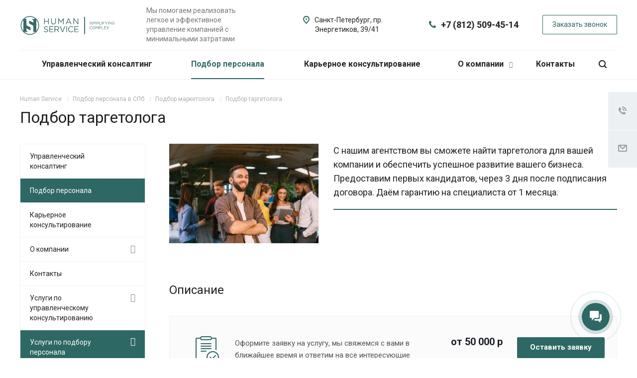

--- FILE ---
content_type: text/css
request_url: https://human-service.ru/bitrix/cache/css/hs/HS/page_8e147dca039de61bdd206d8be5b00fc1/page_8e147dca039de61bdd206d8be5b00fc1_v1.css?1699035902248
body_size: 54
content:


/* Start:/bitrix/templates/HS/components/bitrix/news/services/style.min.css?163215810458*/
.drag_block.n_0.order .order-block.not{border-top-width:0}
/* End */
/* /bitrix/templates/HS/components/bitrix/news/services/style.min.css?163215810458 */


--- FILE ---
content_type: application/javascript
request_url: https://human-service.ru/bitrix/cache/js/hs/HS/page_b114f71be906bcd780553cf8d927fb93/page_b114f71be906bcd780553cf8d927fb93_v1.js?16990359021028
body_size: 347
content:

; /* Start:"a:4:{s:4:"full";s:88:"/bitrix/templates/HS/components/bitrix/news.detail/services2/script.min.js?1632158098665";s:6:"source";s:70:"/bitrix/templates/HS/components/bitrix/news.detail/services2/script.js";s:3:"min";s:0:"";s:3:"map";s:0:"";}"*/
$(document).ready(function(){$(".detail .galery-block .flexslider .item").length&&($(".detail .galery-block .flexslider .item").sliceHeight({lineheight:-3}),$(".detail .galery #carousel").length&&$(".detail .galery #carousel").flexslider({animation:"slide",controlNav:!1,animationLoop:!0,slideshow:!1,itemWidth:77,itemMargin:7.5,minItems:2,maxItems:4,asNavFor:".detail .galery #slider"})),$(".docs-block .blocks").length&&$(".docs-block .blocks .inner-wrapper").sliceHeight({row:".blocks",item:".inner-wrapper"}),$(".projects.item-views").length&&($(".projects.item-views .item .image").sliceHeight({lineheight:-3}),$(".projects.item-views .item").sliceHeight())});
/* End */
;; /* /bitrix/templates/HS/components/bitrix/news.detail/services2/script.min.js?1632158098665*/


--- FILE ---
content_type: image/svg+xml
request_url: https://human-service.ru/upload/CAllcorp2/225/mp63c7jc763co72ndfyx0r169tzwlrbe.svg
body_size: 10729
content:
<?xml version="1.0" encoding="UTF-8"?>
<!DOCTYPE svg PUBLIC "-//W3C//DTD SVG 1.1//EN" "http://www.w3.org/Graphics/SVG/1.1/DTD/svg11.dtd">
<!-- Creator: CorelDRAW 2020 (64-Bit) -->
<svg xmlns="http://www.w3.org/2000/svg" xml:space="preserve" width="56mm" height="11mm" version="1.1" style="shape-rendering:geometricPrecision; text-rendering:geometricPrecision; image-rendering:optimizeQuality; fill-rule:evenodd; clip-rule:evenodd"
viewBox="0 0 5600 1100"
 xmlns:xlink="http://www.w3.org/1999/xlink"
 xmlns:xodm="http://www.corel.com/coreldraw/odm/2003">
 <defs>
  <style type="text/css">
   <![CDATA[
    .fil0 {fill:#3A6B67;fill-rule:nonzero}
   ]]>
  </style>
 </defs>
 <g id="Слой_x0020_1">
  <metadata id="CorelCorpID_0Corel-Layer"/>
  <polygon class="fil0" points="3819.11,1054.63 3764.23,1054.63 3764.23,48.69 3819.11,48.69 "/>
  <polygon class="fil0" points="1421.78,482.2 1421.78,145.22 1459.8,145.22 1459.8,294.94 1654.3,294.94 1654.3,145.22 1692.34,145.22 1692.34,482.2 1654.3,482.2 1654.3,330.58 1459.8,330.58 1459.8,482.2 "/>
  <path class="fil0" d="M1968.67 487.5c-42.7,0 -76.74,-12.76 -102.08,-38.27 -25.36,-25.52 -38.02,-61.52 -38.02,-108.07l0 -195.94 38.02 0 0 193.54c0,36.27 9.07,64.27 27.21,84.01 18.12,19.72 43.41,29.59 75.81,29.59 31.77,0 56.66,-9.45 74.62,-28.4 17.97,-18.92 26.96,-46.53 26.96,-82.8l0 -195.94 38.04 0 0 193.05c0,48.13 -12.7,85.05 -38.04,110.72 -25.36,25.69 -59.52,38.51 -102.52,38.51z"/>
  <polygon class="fil0" points="2245.46,482.2 2245.46,145.22 2283.96,145.22 2406.73,329.12 2529.5,145.22 2568,145.22 2568,482.2 2529.96,482.2 2529.96,209.26 2407.22,389.79 2405.28,389.79 2282.52,209.75 2282.52,482.2 "/>
  <path class="fil0" d="M2680.67 482.2l153.56 -339.38 35.64 0 153.57 339.38 -40.93 0 -39.49 -89.06 -183.41 0 -39.96 89.06 -38.98 0zm93.86 -123.22l0 0 153.57 0 -76.53 -171.88 -77.04 171.88z"/>
  <polygon class="fil0" points="3136.08,482.2 3136.08,145.22 3171.69,145.22 3384,415.3 3384,145.22 3421.06,145.22 3421.06,482.2 3390.74,482.2 3173.13,205.87 3173.13,482.2 "/>
  <path class="fil0" d="M1537.31 940.77c-51.68,0 -97.57,-17.99 -137.68,-53.92l23.6 -27.93c17.95,16.37 36,28.4 54.15,36.12 18.12,7.69 38.57,11.54 61.37,11.54 22.47,0 40.62,-5.37 54.4,-16.11 13.8,-10.75 20.7,-24.82 20.7,-42.15 0,-16.36 -6.1,-29.35 -18.28,-38.99 -12.22,-9.63 -35.31,-17.95 -69.33,-25.01 -40.12,-8.68 -69.01,-20.4 -86.66,-35.16 -17.66,-14.76 -26.48,-35.77 -26.48,-63.05 0,-26.64 10.43,-48.63 31.31,-65.96 20.84,-17.32 47.34,-26 79.43,-26 44.61,0 84.07,13.8 118.42,41.39l-22.16 29.37c-29.82,-24.38 -62.26,-36.57 -97.22,-36.57 -21.53,0 -38.85,5.2 -52.01,15.65 -13.15,10.42 -19.73,23.67 -19.73,39.71 0,16.67 6.32,29.83 19.01,39.46 12.69,9.63 36.82,18.31 72.45,26 38.19,8.35 66.04,19.99 83.53,34.91 17.48,14.91 26.23,35.38 26.23,61.36 0,28.57 -10.76,51.61 -32.26,69.1 -21.49,17.49 -49.08,26.24 -82.79,26.24z"/>
  <polygon class="fil0" points="1718.33,935.94 1718.33,598.95 1961.93,598.95 1961.93,633.63 1756.35,633.63 1756.35,748.68 1940.26,748.68 1940.26,783.35 1756.35,783.35 1756.35,901.29 1964.32,901.29 1964.32,935.94 "/>
  <path class="fil0" d="M2029.32 935.94l0 -336.99 144.9 0c41.39,0 73.32,11.25 95.81,33.7 17.32,17.36 26,39.81 26,67.39 0,26.97 -8.36,48.8 -25.06,65.5 -16.7,16.67 -38.83,27.59 -66.41,32.71l103.5 137.69 -46.71 0 -97.72 -130.94 -96.29 0 0 130.94 -38.02 0zm38.02 -165.11l0 0 103.52 0c25.65,0 46.53,-6.27 62.57,-18.78 16.05,-12.52 24.07,-29.69 24.07,-51.51 0,-20.85 -7.63,-37.15 -22.86,-48.86 -15.25,-11.71 -36.36,-17.58 -63.32,-17.58l-103.98 0 0 136.73z"/>
  <polygon class="fil0" points="2481.82,938.35 2336.93,598.95 2379.31,598.95 2499.18,889.26 2619.51,598.95 2660.44,598.95 2515.53,938.35 "/>
  <polygon class="fil0" points="2718.67,935.94 2718.67,598.95 2756.71,598.95 2756.71,935.94 "/>
  <path class="fil0" d="M2997.9 941.73c-48.46,0 -88.74,-16.77 -120.83,-50.31 -32.08,-33.54 -48.13,-74.86 -48.13,-123.97 0,-48.44 16.18,-89.6 48.62,-123.46 32.39,-33.87 72.99,-50.8 121.79,-50.8 28.24,0 52.31,4.58 72.23,13.72 19.89,9.14 39.29,22.71 58.22,40.66l-25.01 26.97c-32.42,-30.82 -67.73,-46.2 -105.91,-46.2 -37.25,0 -68.28,13.32 -93.16,39.95 -24.87,26.63 -37.32,59.69 -37.32,99.16 0,39.15 12.52,72.15 37.57,98.93 25.03,26.81 55.99,40.2 92.91,40.2 21.81,0 41.07,-4.01 57.77,-12.03 16.68,-8.02 33.69,-20.22 51.02,-36.59l25.02 26.47c-18.93,18.95 -38.83,33.23 -59.69,42.86 -20.85,9.63 -45.91,14.44 -75.1,14.44z"/>
  <polygon class="fil0" points="3187.57,935.94 3187.57,598.95 3431.16,598.95 3431.16,633.63 3225.59,633.63 3225.59,748.68 3409.5,748.68 3409.5,783.35 3225.59,783.35 3225.59,901.29 3433.57,901.29 3433.57,935.94 "/>
  <path class="fil0" d="M4144.82 495.87c-24.19,0 -45.7,-8.41 -64.48,-25.25l11.05 -13.09c8.42,7.68 16.85,13.32 25.37,16.94 8.49,3.58 18.07,5.4 28.73,5.4 10.52,0 19.03,-2.52 25.49,-7.55 6.46,-5.04 9.68,-11.61 9.68,-19.73 0,-7.67 -2.84,-13.76 -8.56,-18.26 -5.71,-4.53 -16.53,-8.42 -32.46,-11.74 -18.8,-4.05 -32.32,-9.54 -40.58,-16.45 -8.27,-6.91 -12.41,-16.75 -12.41,-29.53 0,-12.48 4.87,-22.79 14.65,-30.91 9.77,-8.11 22.18,-12.16 37.22,-12.16 20.87,0 39.36,6.47 55.46,19.4l-10.39 13.74c-13.96,-11.41 -29.15,-17.13 -45.54,-17.13 -10.07,0 -18.19,2.45 -24.35,7.33 -6.15,4.87 -9.23,11.07 -9.23,18.59 0,7.83 2.96,13.99 8.91,18.49 5.92,4.52 17.23,8.58 33.92,12.18 17.9,3.91 30.94,9.35 39.12,16.34 8.18,7 12.29,16.58 12.29,28.76 0,13.36 -5.04,24.16 -15.12,32.35 -10.07,8.18 -22.99,12.28 -38.77,12.28z"/>
  <polygon class="fil0" points="4236.58,493.61 4236.58,335.79 4254.38,335.79 4254.38,493.61 "/>
  <polygon class="fil0" points="4300.6,493.61 4300.6,335.79 4318.63,335.79 4376.14,421.92 4433.62,335.79 4451.65,335.79 4451.65,493.61 4433.86,493.61 4433.86,365.79 4376.35,450.32 4375.47,450.32 4317.96,366 4317.96,493.61 "/>
  <path class="fil0" d="M4496.31 493.61l0 -157.82 59.07 0c18.03,0 32.4,4.51 43.06,13.53 10.68,9.03 16.03,21.34 16.03,36.99 0,16.37 -5.91,29.08 -17.71,38.09 -11.81,9.02 -26.57,13.53 -44.31,13.53l-38.32 0 0 55.68 -17.82 0zm17.82 -71.92l0 0 39 0c13.08,0 23.57,-3.2 31.46,-9.59 7.88,-6.36 11.81,-14.9 11.81,-25.58 0,-10.96 -3.77,-19.42 -11.37,-25.35 -7.58,-5.95 -17.91,-8.91 -31,-8.91l-39.9 0 0 69.43z"/>
  <polygon class="fil0" points="4646.89,493.61 4646.89,335.79 4664.71,335.79 4664.71,477.16 4753.55,477.16 4753.55,493.61 "/>
  <polygon class="fil0" points="4788.04,493.61 4788.04,335.79 4805.83,335.79 4805.83,493.61 "/>
  <polygon class="fil0" points="4852.08,493.61 4852.08,335.79 4965.49,335.79 4965.49,352.26 4869.9,352.26 4869.9,408.63 4955.35,408.63 4955.35,424.86 4869.9,424.86 4869.9,493.61 "/>
  <polygon class="fil0" points="5049.33,493.61 5049.33,431.16 4983.73,335.79 5005.37,335.79 5058.59,414.72 5112.23,335.79 5132.99,335.79 5067.38,430.95 5067.38,493.61 "/>
  <polygon class="fil0" points="5162.97,493.61 5162.97,335.79 5180.77,335.79 5180.77,493.61 "/>
  <polygon class="fil0" points="5226.99,493.61 5226.99,335.79 5243.67,335.79 5343.11,462.27 5343.11,335.79 5360.46,335.79 5360.46,493.61 5346.25,493.61 5244.34,364.2 5244.34,493.61 "/>
  <path class="fil0" d="M5478.36 496.31c-24.2,0 -43.62,-7.76 -58.27,-23.32 -14.64,-15.55 -21.99,-34.98 -21.99,-58.27 0,-22.26 7.43,-41.42 22.32,-57.51 14.9,-16.07 33.83,-24.11 56.83,-24.11 12.62,0 23.49,1.72 32.59,5.17 9.06,3.47 17.83,8.72 26.25,15.79l-11.49 13.52c-13.84,-12.01 -29.86,-18.03 -48.03,-18.03 -17.3,0 -31.59,6.35 -42.95,19.06 -11.36,12.69 -17.03,28.05 -17.03,46.11 0,19.07 5.67,34.79 17.03,47.11 11.36,12.33 26.5,18.49 45.43,18.49 17.44,0 32.6,-5.27 45.55,-15.8l0 -39.21 -48.03 0 0 -16.01 65.17 0 0 62.9c-18.05,16.09 -39.16,24.11 -63.38,24.11z"/>
  <path class="fil0" d="M4162.87 766.86c-22.72,0 -41.56,-7.83 -56.61,-23.55 -15.01,-15.7 -22.55,-35.05 -22.55,-58.05 0,-22.68 7.6,-41.98 22.78,-57.84 15.2,-15.85 34.2,-23.78 57.05,-23.78 13.22,0 24.49,2.15 33.81,6.44 9.31,4.26 18.41,10.63 27.3,19.03l-11.73 12.63c-15.19,-14.43 -31.72,-21.63 -49.61,-21.63 -17.45,0 -31.98,6.22 -43.64,18.7 -11.64,12.47 -17.47,27.96 -17.47,46.45 0,18.34 5.86,33.77 17.59,46.32 11.73,12.57 26.24,18.84 43.52,18.84 10.21,0 19.24,-1.89 27.05,-5.64 7.82,-3.75 15.79,-9.47 23.9,-17.14l11.74 12.4c-8.89,8.87 -18.2,15.57 -27.96,20.06 -9.78,4.53 -21.51,6.76 -35.17,6.76z"/>
  <path class="fil0" d="M4388.32 742.87c-15.21,15.99 -34.52,23.99 -57.96,23.99 -23.43,0 -42.67,-7.94 -57.72,-23.88 -15.02,-15.94 -22.55,-35.19 -22.55,-57.72 0,-22.41 7.6,-41.6 22.78,-57.6 15.18,-16.02 34.5,-24.02 57.94,-24.02 23.45,0 42.7,7.98 57.71,23.9 15.04,15.93 22.55,35.17 22.55,57.72 0,22.4 -7.6,41.59 -22.75,57.61zm-102.04 -11.41l0 0c11.8,12.64 26.64,18.96 44.53,18.96 17.88,0 32.65,-6.27 44.31,-18.84 11.63,-12.55 17.46,-27.98 17.46,-46.32 0,-18.18 -5.9,-33.6 -17.71,-46.22 -11.79,-12.64 -26.63,-18.93 -44.51,-18.93 -17.89,0 -32.65,6.27 -44.31,18.82 -11.64,12.54 -17.47,27.98 -17.47,46.33 0,18.19 5.9,33.58 17.7,46.2z"/>
  <polygon class="fil0" points="4448.74,764.16 4448.74,606.35 4466.77,606.35 4524.28,692.47 4581.76,606.35 4599.79,606.35 4599.79,764.16 4581.99,764.16 4581.99,636.33 4524.49,720.88 4523.61,720.88 4466.09,636.54 4466.09,764.16 "/>
  <path class="fil0" d="M4644.43 764.16l0 -157.81 59.07 0c18.03,0 32.39,4.5 43.05,13.53 10.69,9.02 16.02,21.33 16.02,36.98 0,16.37 -5.9,29.08 -17.7,38.08 -11.8,9.03 -26.56,13.53 -44.31,13.53l-38.32 0 0 55.69 -17.81 0zm17.81 -71.93l0 0 38.99 0c13.09,0 23.59,-3.19 31.46,-9.58 7.89,-6.37 11.83,-14.9 11.83,-25.58 0,-10.96 -3.77,-19.43 -11.38,-25.35 -7.57,-5.95 -17.9,-8.91 -30.99,-8.91l-39.91 0 0 69.42z"/>
  <polygon class="fil0" points="4795.03,764.16 4795.03,606.35 4812.85,606.35 4812.85,747.72 4901.69,747.72 4901.69,764.16 "/>
  <polygon class="fil0" points="4934.59,764.16 4934.59,606.35 5048.68,606.35 5048.68,622.57 4952.41,622.57 4952.41,676.47 5038.53,676.47 5038.53,692.7 4952.41,692.7 4952.41,747.93 5049.79,747.93 5049.79,764.16 "/>
  <polygon class="fil0" points="5073.7,764.16 5134.34,683.68 5075.94,606.35 5096.91,606.35 5145.39,670.83 5193.41,606.35 5214.17,606.35 5155.77,683.45 5216.4,764.16 5195.2,764.16 5144.71,696.29 5094.2,764.16 "/>
  <path class="fil0" d="M583.27 1093.2c-298.6,0 -541.53,-242.92 -541.53,-541.51 0,-298.62 242.93,-541.54 541.52,-541.54 298.61,0 541.54,242.92 541.54,541.54 0,298.59 -242.93,541.51 -541.53,541.51zm0 -1038.91l0 0c-274.26,0 -497.38,223.14 -497.38,497.4 0,274.25 223.12,497.38 497.37,497.38l0.01 0c274.25,0 497.38,-223.13 497.38,-497.38 0,-274.26 -223.13,-497.4 -497.38,-497.4z"/>
  <path class="fil0" d="M625.52 833.82l0 -118.77c0,-34.61 -20.17,-66.05 -51.62,-80.49l-131.1 -60.17c-37.69,-17.28 -61.83,-54.93 -61.83,-96.39l0 -302.13 -175.89 0 0 751.61 126.66 0 49.23 0 122.89 0c-64.04,0 -116.67,-48.72 -122.89,-111.13l0 -94.75 244.55 112.22zm-84.5 -564.29l0 118.78c0,34.61 20.17,66.05 51.63,80.48l131.1 60.17c37.68,17.29 61.83,54.94 61.83,96.39l0 302.13 174.4 0 0 -751.6 -125.18 0 -49.22 0 -122.9 0c64.04,0 116.67,48.73 122.9,111.12l0 94.76 -244.56 -112.23z"/>
 </g>
</svg>
